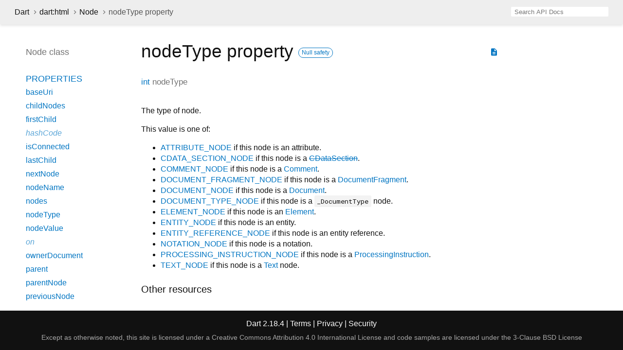

--- FILE ---
content_type: text/html
request_url: https://api.dart.dev/stable/2.18.4/dart-html/Node/nodeType.html
body_size: 2530
content:
<!DOCTYPE html>
<html lang="en">
<head>
  <meta charset="utf-8">
  <meta http-equiv="X-UA-Compatible" content="IE=edge">
  <meta name="viewport" content="width=device-width, height=device-height, initial-scale=1, user-scalable=no">
  <meta name="description" content="API docs for the nodeType property from the Node class, for the Dart programming language.">
  <title>nodeType property - Node class - dart:html library - Dart API</title>
  <link rel="canonical" href="https://api.dart.dev/">


  
  <link rel="preconnect" href="https://fonts.gstatic.com">
  <link href="https://fonts.googleapis.com/css2?family=Roboto+Mono:ital,wght@0,300;0,400;0,500;0,700;1,400&amp;display=swap" rel="stylesheet">
  <link href="https://fonts.googleapis.com/icon?family=Material+Icons" rel="stylesheet">
  
  <link rel="stylesheet" href="../../static-assets/github.css?v1">
  <link rel="stylesheet" href="../../static-assets/styles.css?v1">
  <link rel="icon" href="../../static-assets/favicon.png?v1">

  
<!-- Google tag (gtag.js) -->
<script async src="https://www.googletagmanager.com/gtag/js?id=G-VVQ8908SJ5"></script>
<script>
window.dataLayer = window.dataLayer || [];
function gtag(){dataLayer.push(arguments);}
gtag('js', new Date());

gtag('config', 'G-VVQ8908SJ5');
</script>
<link rel="preconnect" href="https://fonts.googleapis.com">
<link rel="preconnect" href="https://fonts.gstatic.com" crossorigin>
<link rel="preload" href="https://fonts.googleapis.com/css2?family=Google+Sans+Text:wght@400&family=Google+Sans:wght@500&display=swap" as="style">
<link rel="stylesheet" href="https://fonts.googleapis.com/css2?family=Google+Sans+Text:wght@400&family=Google+Sans:wght@500&display=swap">
<link rel="stylesheet" href="https://www.gstatic.com/glue/cookienotificationbar/cookienotificationbar.min.css">
</head>


<body data-base-href="../../" data-using-base-href="false">

<div id="overlay-under-drawer"></div>

<header id="title">
  <button id="sidenav-left-toggle" type="button">&nbsp;</button>
  <ol class="breadcrumbs gt-separated dark hidden-xs">
    <li><a href="../../index.html">Dart</a></li>
    <li><a href="../../dart-html/dart-html-library.html">dart:html</a></li>
    <li><a href="../../dart-html/Node-class.html">Node</a></li>
    <li class="self-crumb">nodeType property</li>
  </ol>
  <div class="self-name">nodeType</div>
  <form class="search navbar-right" role="search">
    <input type="text" id="search-box" autocomplete="off" disabled class="form-control typeahead" placeholder="Loading search...">
  </form>
</header>

<main>


  <div id="dartdoc-main-content" class="main-content">
      <div>
  <div id="external-links" class="btn-group"><a title="View source code" class="source-link" href="https://github.com/dart-lang/sdk/blob/b6592742d9f1a82af319f46eda3d59a61e89b91b/sdk/lib/html/dart2js/html_dart2js.dart#L23473"><i class="material-icons">description</i></a></div>
<h1><span class="kind-property">nodeType</span> property 
    <a href="https://dart.dev/null-safety" class="feature feature-null-safety" title="Supports the null safety language feature.">Null safety</a>
</h1></div>


        
<section id="getter">

<section class="multi-line-signature">
  <span class="returntype"><a href="../../dart-core/int-class.html">int</a></span>
  <span class="name ">nodeType</span>
  

</section>


<section class="desc markdown">
  <p>The type of node.</p>
<p>This value is one of:</p>
<ul>
<li><a href="../../dart-html/Node/ATTRIBUTE_NODE-constant.html">ATTRIBUTE_NODE</a> if this node is an attribute.</li>
<li><a href="../../dart-html/Node/CDATA_SECTION_NODE-constant.html">CDATA_SECTION_NODE</a> if this node is a <a class="deprecated" href="../../dart-html/CDataSection-class.html">CDataSection</a>.</li>
<li><a href="../../dart-html/Node/COMMENT_NODE-constant.html">COMMENT_NODE</a> if this node is a <a href="../../dart-html/Comment-class.html">Comment</a>.</li>
<li><a href="../../dart-html/Node/DOCUMENT_FRAGMENT_NODE-constant.html">DOCUMENT_FRAGMENT_NODE</a> if this node is a <a href="../../dart-html/DocumentFragment-class.html">DocumentFragment</a>.</li>
<li><a href="../../dart-html/Node/DOCUMENT_NODE-constant.html">DOCUMENT_NODE</a> if this node is a <a href="../../dart-html/Document-class.html">Document</a>.</li>
<li><a href="../../dart-html/Node/DOCUMENT_TYPE_NODE-constant.html">DOCUMENT_TYPE_NODE</a> if this node is a <code>_DocumentType</code> node.</li>
<li><a href="../../dart-html/Node/ELEMENT_NODE-constant.html">ELEMENT_NODE</a> if this node is an <a href="../../dart-html/Element-class.html">Element</a>.</li>
<li><a href="../../dart-html/Node/ENTITY_NODE-constant.html">ENTITY_NODE</a> if this node is an entity.</li>
<li><a href="../../dart-html/Node/ENTITY_REFERENCE_NODE-constant.html">ENTITY_REFERENCE_NODE</a> if this node is an entity reference.</li>
<li><a href="../../dart-html/Node/NOTATION_NODE-constant.html">NOTATION_NODE</a> if this node is a notation.</li>
<li><a href="../../dart-html/Node/PROCESSING_INSTRUCTION_NODE-constant.html">PROCESSING_INSTRUCTION_NODE</a> if this node is a <a href="../../dart-html/ProcessingInstruction-class.html">ProcessingInstruction</a>.</li>
<li><a href="../../dart-html/Node/TEXT_NODE-constant.html">TEXT_NODE</a> if this node is a <a href="../../dart-html/Text-class.html">Text</a> node.</li>
</ul>
<h2 id="other-resources">Other resources</h2>
<ul>
<li><a href="https://developer.mozilla.org/en-US/docs/Web/API/Node.nodeType">Node.nodeType</a>
from MDN.</li>
</ul>
</section>


<section class="summary source-code" id="source">
  <h2><span>Implementation</span></h2>
  <pre class="language-dart"><code class="language-dart">int get nodeType native;</code></pre>
</section>

</section>


  </div> <!-- /.main-content -->

  <div id="dartdoc-sidebar-left" class="sidebar sidebar-offcanvas-left">
    <header id="header-search-sidebar" class="hidden-l">
  <form class="search-sidebar" role="search">
    <input type="text" id="search-sidebar" autocomplete="off" disabled class="form-control typeahead" placeholder="Loading search...">
  </form>
</header>

<ol class="breadcrumbs gt-separated dark hidden-l" id="sidebar-nav">
  <li><a href="../../index.html">Dart</a></li>
  <li><a href="../../dart-html/dart-html-library.html">dart:html</a></li>
  <li><a href="../../dart-html/Node-class.html">Node</a></li>
  <li class="self-crumb">nodeType property</li>
</ol>


    <h5>Node class</h5>
    <ol>



    <li class="section-title">
      <a href="../../dart-html/Node-class.html#instance-properties">Properties</a>
    </li>
    <li><a href="../../dart-html/Node/baseUri.html">baseUri</a></li>
    <li><a href="../../dart-html/Node/childNodes.html">childNodes</a></li>
    <li><a href="../../dart-html/Node/firstChild.html">firstChild</a></li>
    <li class="inherited"><a href="../../dart-core/Object/hashCode.html">hashCode</a></li>
    <li><a href="../../dart-html/Node/isConnected.html">isConnected</a></li>
    <li><a href="../../dart-html/Node/lastChild.html">lastChild</a></li>
    <li><a href="../../dart-html/Node/nextNode.html">nextNode</a></li>
    <li><a href="../../dart-html/Node/nodeName.html">nodeName</a></li>
    <li><a href="../../dart-html/Node/nodes.html">nodes</a></li>
    <li><a href="../../dart-html/Node/nodeType.html">nodeType</a></li>
    <li><a href="../../dart-html/Node/nodeValue.html">nodeValue</a></li>
    <li class="inherited"><a href="../../dart-html/EventTarget/on.html">on</a></li>
    <li><a href="../../dart-html/Node/ownerDocument.html">ownerDocument</a></li>
    <li><a href="../../dart-html/Node/parent.html">parent</a></li>
    <li><a href="../../dart-html/Node/parentNode.html">parentNode</a></li>
    <li><a href="../../dart-html/Node/previousNode.html">previousNode</a></li>
    <li class="inherited"><a href="../../dart-core/Object/runtimeType.html">runtimeType</a></li>
    <li><a href="../../dart-html/Node/text.html">text</a></li>

    <li class="section-title"><a href="../../dart-html/Node-class.html#instance-methods">Methods</a></li>
    <li class="inherited"><a href="../../dart-html/EventTarget/addEventListener.html">addEventListener</a></li>
    <li><a href="../../dart-html/Node/append.html">append</a></li>
    <li><a href="../../dart-html/Node/clone.html">clone</a></li>
    <li><a href="../../dart-html/Node/contains.html">contains</a></li>
    <li class="inherited"><a href="../../dart-html/EventTarget/dispatchEvent.html">dispatchEvent</a></li>
    <li><a href="../../dart-html/Node/getRootNode.html">getRootNode</a></li>
    <li><a href="../../dart-html/Node/hasChildNodes.html">hasChildNodes</a></li>
    <li><a href="../../dart-html/Node/insertAllBefore.html">insertAllBefore</a></li>
    <li><a href="../../dart-html/Node/insertBefore.html">insertBefore</a></li>
    <li class="inherited"><a href="../../dart-core/Object/noSuchMethod.html">noSuchMethod</a></li>
    <li><a href="../../dart-html/Node/remove.html">remove</a></li>
    <li class="inherited"><a href="../../dart-html/EventTarget/removeEventListener.html">removeEventListener</a></li>
    <li><a href="../../dart-html/Node/replaceWith.html">replaceWith</a></li>
    <li><a href="../../dart-html/Node/toString.html">toString</a></li>

    <li class="section-title inherited"><a href="../../dart-html/Node-class.html#operators">Operators</a></li>
    <li class="inherited"><a href="../../dart-core/Object/operator_equals.html">operator ==</a></li>




        <li class="section-title"><a href="../../dart-html/Node-class.html#constants">Constants</a></li>
          <li><a href="../../dart-html/Node/ATTRIBUTE_NODE-constant.html">ATTRIBUTE_NODE</a></li>
          <li><a href="../../dart-html/Node/CDATA_SECTION_NODE-constant.html">CDATA_SECTION_NODE</a></li>
          <li><a href="../../dart-html/Node/COMMENT_NODE-constant.html">COMMENT_NODE</a></li>
          <li><a href="../../dart-html/Node/DOCUMENT_FRAGMENT_NODE-constant.html">DOCUMENT_FRAGMENT_NODE</a></li>
          <li><a href="../../dart-html/Node/DOCUMENT_NODE-constant.html">DOCUMENT_NODE</a></li>
          <li><a href="../../dart-html/Node/DOCUMENT_TYPE_NODE-constant.html">DOCUMENT_TYPE_NODE</a></li>
          <li><a href="../../dart-html/Node/ELEMENT_NODE-constant.html">ELEMENT_NODE</a></li>
          <li><a href="../../dart-html/Node/ENTITY_NODE-constant.html">ENTITY_NODE</a></li>
          <li><a href="../../dart-html/Node/ENTITY_REFERENCE_NODE-constant.html">ENTITY_REFERENCE_NODE</a></li>
          <li><a href="../../dart-html/Node/NOTATION_NODE-constant.html">NOTATION_NODE</a></li>
          <li><a href="../../dart-html/Node/PROCESSING_INSTRUCTION_NODE-constant.html">PROCESSING_INSTRUCTION_NODE</a></li>
          <li><a href="../../dart-html/Node/TEXT_NODE-constant.html">TEXT_NODE</a></li>
</ol>

  </div><!--/.sidebar-offcanvas-->

  <div id="dartdoc-sidebar-right" class="sidebar sidebar-offcanvas-right">
  </div><!--/.sidebar-offcanvas-->

</main>

<footer>
  <span class="no-break">
    Dart
      2.18.4
  </span>
  <span class="glue-footer">
    <span class="no-break">
      | <a href="https://dart.dev/terms" title="Terms of use">Terms</a>
    </span>
    <span class="no-break">
      | <a href="https://policies.google.com/privacy" target="_blank" rel="noopener" title="Privacy policy" class="no-automatic-external">Privacy</a>
    </span>
    <span class="no-break">
      | <a href="https://dart.dev/security" title="Security philosophy and practices">Security</a>
    </span>

    <div class="copyright" style="font-size: 0.9em; color: darkgrey; margin-top: 0.5em;">
      Except as otherwise noted, this site is licensed under a
      <a style="color: darkgrey;" href="https://creativecommons.org/licenses/by/4.0/">
        Creative Commons Attribution 4.0 International License</a>
      and code samples are licensed under the
      <a style="color: darkgrey;" href="https://opensource.org/licenses/BSD-3-Clause" class="no-automatic-external">
        3-Clause BSD License</a>
    </div>
  </span>
</footer>



<script src="../../static-assets/highlight.pack.js?v1"></script>
<script src="../../static-assets/docs.dart.js"></script>










<button aria-hidden="true" class="glue-footer__link glue-cookie-notification-bar-control">
  Cookies management controls
</button>
<script src="https://www.gstatic.com/glue/cookienotificationbar/cookienotificationbar.min.js" data-glue-cookie-notification-bar-category="2B">
</script>
    </body></html>